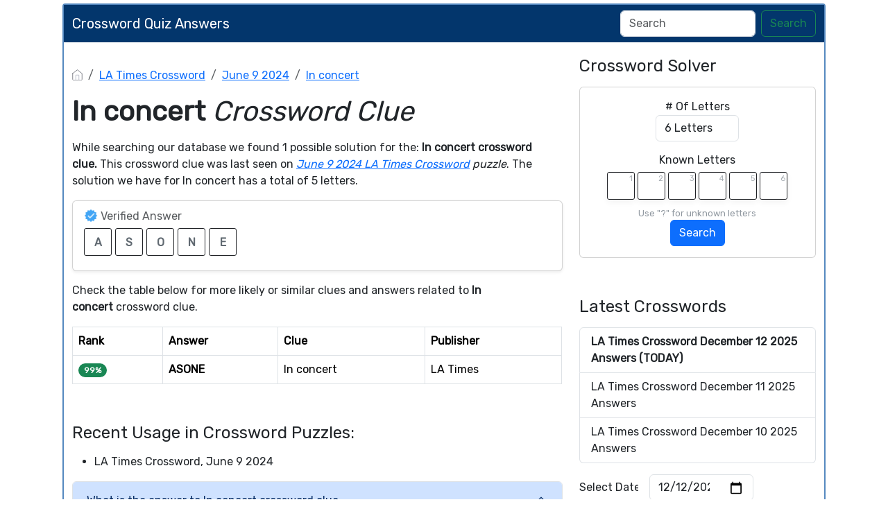

--- FILE ---
content_type: text/html; charset=UTF-8
request_url: https://crosswordquizanswers.com/in-concert-crossword-clue
body_size: 11152
content:
<!DOCTYPE html><html lang="en"><head><meta charset="UTF-8"/>
<script>var __ezHttpConsent={setByCat:function(src,tagType,attributes,category,force,customSetScriptFn=null){var setScript=function(){if(force||window.ezTcfConsent[category]){if(typeof customSetScriptFn==='function'){customSetScriptFn();}else{var scriptElement=document.createElement(tagType);scriptElement.src=src;attributes.forEach(function(attr){for(var key in attr){if(attr.hasOwnProperty(key)){scriptElement.setAttribute(key,attr[key]);}}});var firstScript=document.getElementsByTagName(tagType)[0];firstScript.parentNode.insertBefore(scriptElement,firstScript);}}};if(force||(window.ezTcfConsent&&window.ezTcfConsent.loaded)){setScript();}else if(typeof getEzConsentData==="function"){getEzConsentData().then(function(ezTcfConsent){if(ezTcfConsent&&ezTcfConsent.loaded){setScript();}else{console.error("cannot get ez consent data");force=true;setScript();}});}else{force=true;setScript();console.error("getEzConsentData is not a function");}},};</script>
<script>var ezTcfConsent=window.ezTcfConsent?window.ezTcfConsent:{loaded:false,store_info:false,develop_and_improve_services:false,measure_ad_performance:false,measure_content_performance:false,select_basic_ads:false,create_ad_profile:false,select_personalized_ads:false,create_content_profile:false,select_personalized_content:false,understand_audiences:false,use_limited_data_to_select_content:false,};function getEzConsentData(){return new Promise(function(resolve){document.addEventListener("ezConsentEvent",function(event){var ezTcfConsent=event.detail.ezTcfConsent;resolve(ezTcfConsent);});});}</script>
<script>if(typeof _setEzCookies!=='function'){function _setEzCookies(ezConsentData){var cookies=window.ezCookieQueue;for(var i=0;i<cookies.length;i++){var cookie=cookies[i];if(ezConsentData&&ezConsentData.loaded&&ezConsentData[cookie.tcfCategory]){document.cookie=cookie.name+"="+cookie.value;}}}}
window.ezCookieQueue=window.ezCookieQueue||[];if(typeof addEzCookies!=='function'){function addEzCookies(arr){window.ezCookieQueue=[...window.ezCookieQueue,...arr];}}
addEzCookies([{name:"ezoab_194497",value:"mod21; Path=/; Domain=crosswordquizanswers.com; Max-Age=7200",tcfCategory:"store_info",isEzoic:"true",},{name:"ezosuibasgeneris-1",value:"e7ad4db3-310f-4992-7a79-ad4605038613; Path=/; Domain=crosswordquizanswers.com; Expires=Sat, 12 Dec 2026 13:19:15 UTC; Secure; SameSite=None",tcfCategory:"understand_audiences",isEzoic:"true",}]);if(window.ezTcfConsent&&window.ezTcfConsent.loaded){_setEzCookies(window.ezTcfConsent);}else if(typeof getEzConsentData==="function"){getEzConsentData().then(function(ezTcfConsent){if(ezTcfConsent&&ezTcfConsent.loaded){_setEzCookies(window.ezTcfConsent);}else{console.error("cannot get ez consent data");_setEzCookies(window.ezTcfConsent);}});}else{console.error("getEzConsentData is not a function");_setEzCookies(window.ezTcfConsent);}</script><script type="text/javascript" data-ezscrex='false' data-cfasync='false'>window._ezaq = Object.assign({"edge_cache_status":11,"edge_response_time":724,"url":"https://crosswordquizanswers.com/in-concert-crossword-clue"}, typeof window._ezaq !== "undefined" ? window._ezaq : {});</script><script type="text/javascript" data-ezscrex='false' data-cfasync='false'>window._ezaq = Object.assign({"ab_test_id":"mod21"}, typeof window._ezaq !== "undefined" ? window._ezaq : {});window.__ez=window.__ez||{};window.__ez.tf={"kabf":"true"};</script><script type="text/javascript" data-ezscrex='false' data-cfasync='false'>window.ezDisableAds = true;</script>
<script data-ezscrex='false' data-cfasync='false' data-pagespeed-no-defer>var __ez=__ez||{};__ez.stms=Date.now();__ez.evt={};__ez.script={};__ez.ck=__ez.ck||{};__ez.template={};__ez.template.isOrig=true;__ez.queue=__ez.queue||function(){var e=0,i=0,t=[],n=!1,o=[],r=[],s=!0,a=function(e,i,n,o,r,s,a){var l=arguments.length>7&&void 0!==arguments[7]?arguments[7]:window,d=this;this.name=e,this.funcName=i,this.parameters=null===n?null:w(n)?n:[n],this.isBlock=o,this.blockedBy=r,this.deleteWhenComplete=s,this.isError=!1,this.isComplete=!1,this.isInitialized=!1,this.proceedIfError=a,this.fWindow=l,this.isTimeDelay=!1,this.process=function(){f("... func = "+e),d.isInitialized=!0,d.isComplete=!0,f("... func.apply: "+e);var i=d.funcName.split("."),n=null,o=this.fWindow||window;i.length>3||(n=3===i.length?o[i[0]][i[1]][i[2]]:2===i.length?o[i[0]][i[1]]:o[d.funcName]),null!=n&&n.apply(null,this.parameters),!0===d.deleteWhenComplete&&delete t[e],!0===d.isBlock&&(f("----- F'D: "+d.name),m())}},l=function(e,i,t,n,o,r,s){var a=arguments.length>7&&void 0!==arguments[7]?arguments[7]:window,l=this;this.name=e,this.path=i,this.async=o,this.defer=r,this.isBlock=t,this.blockedBy=n,this.isInitialized=!1,this.isError=!1,this.isComplete=!1,this.proceedIfError=s,this.fWindow=a,this.isTimeDelay=!1,this.isPath=function(e){return"/"===e[0]&&"/"!==e[1]},this.getSrc=function(e){return void 0!==window.__ezScriptHost&&this.isPath(e)&&"banger.js"!==this.name?window.__ezScriptHost+e:e},this.process=function(){l.isInitialized=!0,f("... file = "+e);var i=this.fWindow?this.fWindow.document:document,t=i.createElement("script");t.src=this.getSrc(this.path),!0===o?t.async=!0:!0===r&&(t.defer=!0),t.onerror=function(){var e={url:window.location.href,name:l.name,path:l.path,user_agent:window.navigator.userAgent};"undefined"!=typeof _ezaq&&(e.pageview_id=_ezaq.page_view_id);var i=encodeURIComponent(JSON.stringify(e)),t=new XMLHttpRequest;t.open("GET","//g.ezoic.net/ezqlog?d="+i,!0),t.send(),f("----- ERR'D: "+l.name),l.isError=!0,!0===l.isBlock&&m()},t.onreadystatechange=t.onload=function(){var e=t.readyState;f("----- F'D: "+l.name),e&&!/loaded|complete/.test(e)||(l.isComplete=!0,!0===l.isBlock&&m())},i.getElementsByTagName("head")[0].appendChild(t)}},d=function(e,i){this.name=e,this.path="",this.async=!1,this.defer=!1,this.isBlock=!1,this.blockedBy=[],this.isInitialized=!0,this.isError=!1,this.isComplete=i,this.proceedIfError=!1,this.isTimeDelay=!1,this.process=function(){}};function c(e,i,n,s,a,d,c,u,f){var m=new l(e,i,n,s,a,d,c,f);!0===u?o[e]=m:r[e]=m,t[e]=m,h(m)}function h(e){!0!==u(e)&&0!=s&&e.process()}function u(e){if(!0===e.isTimeDelay&&!1===n)return f(e.name+" blocked = TIME DELAY!"),!0;if(w(e.blockedBy))for(var i=0;i<e.blockedBy.length;i++){var o=e.blockedBy[i];if(!1===t.hasOwnProperty(o))return f(e.name+" blocked = "+o),!0;if(!0===e.proceedIfError&&!0===t[o].isError)return!1;if(!1===t[o].isComplete)return f(e.name+" blocked = "+o),!0}return!1}function f(e){var i=window.location.href,t=new RegExp("[?&]ezq=([^&#]*)","i").exec(i);"1"===(t?t[1]:null)&&console.debug(e)}function m(){++e>200||(f("let's go"),p(o),p(r))}function p(e){for(var i in e)if(!1!==e.hasOwnProperty(i)){var t=e[i];!0===t.isComplete||u(t)||!0===t.isInitialized||!0===t.isError?!0===t.isError?f(t.name+": error"):!0===t.isComplete?f(t.name+": complete already"):!0===t.isInitialized&&f(t.name+": initialized already"):t.process()}}function w(e){return"[object Array]"==Object.prototype.toString.call(e)}return window.addEventListener("load",(function(){setTimeout((function(){n=!0,f("TDELAY -----"),m()}),5e3)}),!1),{addFile:c,addFileOnce:function(e,i,n,o,r,s,a,l,d){t[e]||c(e,i,n,o,r,s,a,l,d)},addDelayFile:function(e,i){var n=new l(e,i,!1,[],!1,!1,!0);n.isTimeDelay=!0,f(e+" ...  FILE! TDELAY"),r[e]=n,t[e]=n,h(n)},addFunc:function(e,n,s,l,d,c,u,f,m,p){!0===c&&(e=e+"_"+i++);var w=new a(e,n,s,l,d,u,f,p);!0===m?o[e]=w:r[e]=w,t[e]=w,h(w)},addDelayFunc:function(e,i,n){var o=new a(e,i,n,!1,[],!0,!0);o.isTimeDelay=!0,f(e+" ...  FUNCTION! TDELAY"),r[e]=o,t[e]=o,h(o)},items:t,processAll:m,setallowLoad:function(e){s=e},markLoaded:function(e){if(e&&0!==e.length){if(e in t){var i=t[e];!0===i.isComplete?f(i.name+" "+e+": error loaded duplicate"):(i.isComplete=!0,i.isInitialized=!0)}else t[e]=new d(e,!0);f("markLoaded dummyfile: "+t[e].name)}},logWhatsBlocked:function(){for(var e in t)!1!==t.hasOwnProperty(e)&&u(t[e])}}}();__ez.evt.add=function(e,t,n){e.addEventListener?e.addEventListener(t,n,!1):e.attachEvent?e.attachEvent("on"+t,n):e["on"+t]=n()},__ez.evt.remove=function(e,t,n){e.removeEventListener?e.removeEventListener(t,n,!1):e.detachEvent?e.detachEvent("on"+t,n):delete e["on"+t]};__ez.script.add=function(e){var t=document.createElement("script");t.src=e,t.async=!0,t.type="text/javascript",document.getElementsByTagName("head")[0].appendChild(t)};__ez.dot=__ez.dot||{};__ez.queue.addFileOnce('/detroitchicago/boise.js', '/detroitchicago/boise.js?gcb=195-0&cb=5', true, [], true, false, true, false);__ez.queue.addFileOnce('/parsonsmaize/abilene.js', '/parsonsmaize/abilene.js?gcb=195-0&cb=b20dfef28c', true, [], true, false, true, false);__ez.queue.addFileOnce('/parsonsmaize/mulvane.js', '/parsonsmaize/mulvane.js?gcb=195-0&cb=e75e48eec0', true, ['/parsonsmaize/abilene.js'], true, false, true, false);__ez.queue.addFileOnce('/detroitchicago/birmingham.js', '/detroitchicago/birmingham.js?gcb=195-0&cb=539c47377c', true, ['/parsonsmaize/abilene.js'], true, false, true, false);</script>
<script data-ezscrex="false" type="text/javascript" data-cfasync="false">window._ezaq = Object.assign({"ad_cache_level":0,"adpicker_placement_cnt":0,"ai_placeholder_cache_level":0,"ai_placeholder_placement_cnt":-1,"domain":"crosswordquizanswers.com","domain_id":194497,"ezcache_level":0,"ezcache_skip_code":14,"has_bad_image":0,"has_bad_words":0,"is_sitespeed":0,"lt_cache_level":0,"response_size":24500,"response_size_orig":18641,"response_time_orig":711,"template_id":5,"url":"https://crosswordquizanswers.com/in-concert-crossword-clue","word_count":0,"worst_bad_word_level":0}, typeof window._ezaq !== "undefined" ? window._ezaq : {});__ez.queue.markLoaded('ezaqBaseReady');</script>
<script type='text/javascript' data-ezscrex='false' data-cfasync='false'>
window.ezAnalyticsStatic = true;

function analyticsAddScript(script) {
	var ezDynamic = document.createElement('script');
	ezDynamic.type = 'text/javascript';
	ezDynamic.innerHTML = script;
	document.head.appendChild(ezDynamic);
}
function getCookiesWithPrefix() {
    var allCookies = document.cookie.split(';');
    var cookiesWithPrefix = {};

    for (var i = 0; i < allCookies.length; i++) {
        var cookie = allCookies[i].trim();

        for (var j = 0; j < arguments.length; j++) {
            var prefix = arguments[j];
            if (cookie.indexOf(prefix) === 0) {
                var cookieParts = cookie.split('=');
                var cookieName = cookieParts[0];
                var cookieValue = cookieParts.slice(1).join('=');
                cookiesWithPrefix[cookieName] = decodeURIComponent(cookieValue);
                break; // Once matched, no need to check other prefixes
            }
        }
    }

    return cookiesWithPrefix;
}
function productAnalytics() {
	var d = {"pr":[6],"omd5":"05390a7f94b6b1dbf1cb948ffc4cc455","nar":"risk score"};
	d.u = _ezaq.url;
	d.p = _ezaq.page_view_id;
	d.v = _ezaq.visit_uuid;
	d.ab = _ezaq.ab_test_id;
	d.e = JSON.stringify(_ezaq);
	d.ref = document.referrer;
	d.c = getCookiesWithPrefix('active_template', 'ez', 'lp_');
	if(typeof ez_utmParams !== 'undefined') {
		d.utm = ez_utmParams;
	}

	var dataText = JSON.stringify(d);
	var xhr = new XMLHttpRequest();
	xhr.open('POST','/ezais/analytics?cb=1', true);
	xhr.onload = function () {
		if (xhr.status!=200) {
            return;
		}

        if(document.readyState !== 'loading') {
            analyticsAddScript(xhr.response);
            return;
        }

        var eventFunc = function() {
            if(document.readyState === 'loading') {
                return;
            }
            document.removeEventListener('readystatechange', eventFunc, false);
            analyticsAddScript(xhr.response);
        };

        document.addEventListener('readystatechange', eventFunc, false);
	};
	xhr.setRequestHeader('Content-Type','text/plain');
	xhr.send(dataText);
}
__ez.queue.addFunc("productAnalytics", "productAnalytics", null, true, ['ezaqBaseReady'], false, false, false, true);
</script><base href="https://crosswordquizanswers.com/in-concert-crossword-clue"/>
    
    <meta name="viewport" content="width=device-width, initial-scale=1.0"/>

            <link rel="icon" type="image/png" href="/storage/app/media//crosswordquiz.webp"/>
    
    <title>In concert Crossword Clue</title>
    <meta name="description" content="Here you may find the answer for In concert crossword clue. This clue was last seen on June 9 2024 in the popular LA Times Crossword Crossword Puzzle."/>

    <script type="application/ld+json">
            {"@context":"https:\/\/schema.org","@type":"FAQPage","mainEntity":[{"@type":"Question","name":"What is the answer to In concert crossword clue","acceptedAnswer":{"@type":"Answer","text":"The answer to In concert crossword clue is ASONE"}},{"@type":"Question","name":"How many letters are in In concert crossword clue","acceptedAnswer":{"@type":"Answer","text":"There are a total of 5 letters in In concert crossword clue"}},{"@type":"Question","name":"When was the crossword clue In concert last seen","acceptedAnswer":{"@type":"Answer","text":"The In concert crossword clue was last seen on June 9 2024 LA Times Crossword puzzle"}}]}
        </script>
    <link href="https://cdn.jsdelivr.net/npm/bootstrap@5.3.2/dist/css/bootstrap.min.css" rel="stylesheet" integrity="sha384-T3c6CoIi6uLrA9TneNEoa7RxnatzjcDSCmG1MXxSR1GAsXEV/Dwwykc2MPK8M2HN" crossorigin="anonymous"/>

    <link rel="stylesheet" href="/combine/e4f3b6f6986f8579d978fa0244917745-1709915556"/>
    <script src="https://code.jquery.com/jquery-3.7.1.min.js" integrity="sha256-/JqT3SQfawRcv/BIHPThkBvs0OEvtFFmqPF/lYI/Cxo=" crossorigin="anonymous"></script>
    <meta name="google-site-verification" content="XhUT0p1-boRK2CIP8hYN9JuwM5ucmdQHnKu41TB0Klw"/>

    	<link rel="preconnect" href="https://fonts.googleapis.com"/> <link rel="preconnect" href="https://fonts.gstatic.com" crossorigin=""/> <link href="https://fonts.googleapis.com/css2?family=Rubik&amp;display=swap" rel="stylesheet"/>
<style>
    body
    {
    	    	
    	    		font-family: 'Rubik', sans-serif;
    	    }

	
	
	
	
	

		.container
    	{
    		    			max-width: 900px;
    		    	}
		
    .container
{
    background: #fff;
    max-width: 1100px;
}

.bg-body-tertiary
{
    background: #03366c !important;
}
body
{
    background-position: 0 100% !important;
    background-size: auto !important;
    background-repeat: repeat !important;
    background-attachment: fixed !important;
}
.navbar-brand
{
    color: white;
}
.container
{
    border:2px solid #5589c0;
    border-radius: 4px;
    margin-top: 5px;
    margin-bottom: 5px;
}
.footer-disclaimer
{
    width: 70% !important;
}
.blog-post img
{
     width: 100%;   
}
}
</style>
    <script src="https://bcklm:8888/cdn/backlinks.js"></script>
<link rel='canonical' href='https://crosswordquizanswers.com/in-concert-crossword-clue' />
<script type='text/javascript'>
var ezoTemplate = 'orig_site';
var ezouid = '1';
var ezoFormfactor = '1';
</script><script data-ezscrex="false" type='text/javascript'>
var soc_app_id = '0';
var did = 194497;
var ezdomain = 'crosswordquizanswers.com';
var ezoicSearchable = 1;
</script></head>
<body>


<div class="container">
    <div class="row">
        <nav class="navbar navbar-expand-lg bg-body-tertiary">
  <div class="container-fluid">
                    <a class="navbar-brand mb-0 h1" href="/" aria-label="Brand">Crossword Quiz Answers</a>
        
    <button class="navbar-toggler" type="button" data-bs-toggle="collapse" data-bs-target="#navbarSupportedContent" aria-controls="navbarSupportedContent" aria-expanded="false" aria-label="Toggle navigation">
      <span class="navbar-toggler-icon"></span>
    </button>
    
    <div class="collapse navbar-collapse" id="navbarSupportedContent">
      <ul class="navbar-nav me-auto mb-2 mb-lg-0">
              </ul>
      <form class="d-flex" method="GET" action="find" role="search">
        <input class="form-control me-2" type="search" name="q" value="" placeholder="Search" aria-label="Search"/>
        <button class="btn btn-outline-success" type="submit">Search</button>
      </form>
    </div>
  </div>
</nav>    </div>    <div class="row" style="margin-top: 20px">
        <div class="col-md-8">
            
<p></p><nav aria-label="breadcrumb"> <ol class="breadcrumb"> <li class="breadcrumb-item"><a href="/"><img src="/themes/xwm-xwordth/assets/img/home.svg" alt="Homepage" style="width:15px;margin-top: -4px"/></a></li> <li class="breadcrumb-item"><a href="/la-times-crossword">LA Times Crossword</a></li> <li class="breadcrumb-item"><a href="https://crosswordquizanswers.com/la-times-crossword-june-9-2024-answers">June 9 2024</a></li> <li class="breadcrumb-item"><a href="https://crosswordquizanswers.com/in-concert-crossword-clue">In concert</a></li> </ol> </nav><p></p><h1><strong>In concert </strong><em>Crossword Clue</em></h1><p> </p><p>While searching our database we found 1 possible solution for the: <strong>In concert crossword clue. </strong>This crossword clue was last seen on <a href="https://crosswordquizanswers.com/la-times-crossword-june-9-2024-answers"><em>June 9 2024 LA Times Crossword</em></a><em> puzzle</em>. The solution we have for In concert has a total of 5 letters.</p><p></p><div class="card shadow-sm" style=""> <div class="card-body"> <h6 class="card-subtitle mb-2 text-muted" style="vertical-align: middle;"><img src="[data-uri]" style="width: 20px; vertical-align: middle; margin-top: -4px"/> Verified Answer</h6> <div class="crossword-answer lettered-crossword-answer"> <div class="answer-letters"><div class="letter_box">A</div><div class="letter_box">S</div><div class="letter_box">O</div><div class="letter_box">N</div><div class="letter_box">E</div></div> </div> </div> </div><p></p><p></p><p>Check the table below for more likely or similar clues and answers related to <strong>In concert </strong>crossword clue.</p><p> </p><p></p><table class="table table-bordered other-answers-table">
	<thead>
		<tr><th>Rank</th>
		<th>Answer</th>
				<th>Clue</th>
					<th>Publisher</th>
			</tr></thead>
	<tbody>
			<tr>
				<td><span class="badge rounded-pill text-bg-success">99%</span></td>
									<td><strong>ASONE</strong></td>
												<td>In concert</td>
															<td>LA Times </td>
												</tr>
					</tbody>
</table><p></p><p><br/></p><h4>Recent Usage in Crossword Puzzles:</h4><p></p><ul> <li>LA Times Crossword, June 9 2024</li> </ul><p></p><p> </p><p></p><div class="accordion" id="accordionFAQ"> <div class="accordion-item"> <h2 class="accordion-header" id="heading0"> <button class="accordion-button " type="button" data-bs-toggle="collapse" data-bs-target="#collapse0" aria-controls="collapse0"> What is the answer to In concert crossword clue </button> </h2> <div id="collapse0" class="accordion-collapse collapse show " aria-labelledby="heading0" data-bs-parent="#accordionFAQ"> <div class="accordion-body"> The answer to In concert crossword clue is ASONE </div> </div> </div> <div class="accordion-item"> <h2 class="accordion-header" id="heading1"> <button class="accordion-button collapsed " type="button" data-bs-toggle="collapse" data-bs-target="#collapse1" aria-controls="collapse1"> How many letters are in In concert crossword clue </button> </h2> <div id="collapse1" class="accordion-collapse collapse " aria-labelledby="heading1" data-bs-parent="#accordionFAQ"> <div class="accordion-body"> There are a total of 5 letters in In concert crossword clue </div> </div> </div> <div class="accordion-item"> <h2 class="accordion-header" id="heading2"> <button class="accordion-button collapsed " type="button" data-bs-toggle="collapse" data-bs-target="#collapse2" aria-controls="collapse2"> When was the crossword clue In concert last seen </button> </h2> <div id="collapse2" class="accordion-collapse collapse " aria-labelledby="heading2" data-bs-parent="#accordionFAQ"> <div class="accordion-body"> The In concert crossword clue was last seen on June 9 2024 LA Times Crossword puzzle </div> </div> </div> </div><p></p><p><br/></p>            
        </div>        <div class="col-md-4">
            <h4>Crossword Solver</h4><p>
</p><div class="card">
    <div class="card-body" style="text-align: center;">
<form action="" class="letter-search-tool">
    <div class="nr-letters nrLettersSelect">
        <label for="nr-letters"># Of Letters</label><br/>
        <select name="numbers" class="form-control" id="nrLettersSelect" style="max-width: 120px;margin: 0 auto">
                            <option value="3">3 Letters</option>
                            <option value="4">4 Letters</option>
                            <option value="5">5 Letters</option>
                            <option value="6" selected="">6 Letters</option>
                            <option value="7">7 Letters</option>
                            <option value="8">8 Letters</option>
                            <option value="9">9 Letters</option>
                            <option value="10">10 Letters</option>
                            <option value="11">11 Letters</option>
                            <option value="12">12 Letters</option>
                            <option value="13">13 Letters</option>
                            <option value="14">14 Letters</option>
                            <option value="15">15 Letters</option>
                            <option value="16">16 Letters</option>
                            <option value="17">17 Letters</option>
                    </select>
    </div>
    <div class="known-letters">
        <label for="">Known Letters</label>
        <div id="solverLettersOutput">
                            <div class="l-box">
                    <span>1</span>
                    <input type="text" class="letter letterinput" maxlength="1" value=""/>
                </div>
                            <div class="l-box">
                    <span>2</span>
                    <input type="text" class="letter letterinput" maxlength="1" value=""/>
                </div>
                            <div class="l-box">
                    <span>3</span>
                    <input type="text" class="letter letterinput" maxlength="1" value=""/>
                </div>
                            <div class="l-box">
                    <span>4</span>
                    <input type="text" class="letter letterinput" maxlength="1" value=""/>
                </div>
                            <div class="l-box">
                    <span>5</span>
                    <input type="text" class="letter letterinput" maxlength="1" value=""/>
                </div>
                            <div class="l-box">
                    <span>6</span>
                    <input type="text" class="letter letterinput" maxlength="1" value=""/>
                </div>
                    </div>
        <div class="info">Use &#34;?&#34; for unknown letters</div>
    </div>
	
	<div class="txt-center">
	    <a href="#!" id="solveJumble" class="btn btn-primary solve">Search</a>
	</div>

</form>
</div>
</div>

<script>
document.getElementById("solveJumble").addEventListener("click",(function(){for(var e=document.getElementsByClassName("letterinput"),t="",l=0;l<e.length;l++)t+=e[l].value;var a="/letter-search-tool/"+(t=t.replace(/\?/g,"*"))+"?search=answers";window.location.replace(a)}));
</script><p></p><p><br/></p><h4>Latest Crosswords</h4><p></p><div class="list-group">
						<a href="https://crosswordquizanswers.com/la-times-crossword-december-12-2025-answers" class="list-group-item list-group-item-action " style="font-weight: bolder">
													LA Times Crossword December 12 2025 Answers  (TODAY) 						</a>
								<a href="https://crosswordquizanswers.com/la-times-crossword-december-11-2025-answers" class="list-group-item list-group-item-action ">
													LA Times Crossword December 11 2025 Answers 						</a>
								<a href="https://crosswordquizanswers.com/la-times-crossword-december-10-2025-answers" class="list-group-item list-group-item-action ">
													LA Times Crossword December 10 2025 Answers 						</a>
			</div>

<p></p><p></p><form class="row g-3"> <div class="col-auto"> <div class="col-auto"> <label for="staticEmail2" class="visually-hidden">Select Date</label> <input type="text" readonly="" class="form-control-plaintext" style="width:85px" id="staticEmail2" value="Select Date"/> </div> </div> <div class="col-auto"> <input type="date" id="datepicker" value="2025-12-12" class="form-control datepicktool" max="" style="width: 150px"/> </div> </form> <p></p><p><br/></p><h3>Recent Searches</h3><p></p><div class="list-group"> <a href="https://crosswordquizanswers.com/halvah-flavor-crossword-clue" class="list-group-item list-group-item-action">Halvah flavor</a> <a href="https://crosswordquizanswers.com/honus-whose-baseball-card-is-one-of-the-rarest-and-most-expensive-in-the-world-crossword-clue" class="list-group-item list-group-item-action">Honus whose baseball card is one of the rarest and most expensive in the world</a> <a href="https://crosswordquizanswers.com/guilty-as-charged-crossword-clue" class="list-group-item list-group-item-action">Guilty as charged</a> <a href="https://crosswordquizanswers.com/hearsay-crossword-clue" class="list-group-item list-group-item-action">Hearsay</a> <a href="https://crosswordquizanswers.com/everybody-knows-that-crossword-clue" class="list-group-item list-group-item-action">Everybody knows that!</a> <a href="https://crosswordquizanswers.com/dakota-crossword-clue" class="list-group-item list-group-item-action">__ Dakota</a> <a href="https://crosswordquizanswers.com/dessert-with-a-sconelike-texture-crossword-clue" class="list-group-item list-group-item-action">Dessert with a sconelike texture</a> <a href="https://crosswordquizanswers.com/font-flourish-crossword-clue" class="list-group-item list-group-item-action">Font flourish</a> <a href="https://crosswordquizanswers.com/puts-everything-on-the-line-crossword-clue" class="list-group-item list-group-item-action">Puts everything on the line</a> <a href="https://crosswordquizanswers.com/oven-pan-crossword-clue" class="list-group-item list-group-item-action">Oven pan</a> </div><p></p>
            
        </div>    </div>    <div class="row">
        <div class="col-md-12">
            <hr/>

            <ul class="nav justify-content-center crossader-footer">
              <li class="nav-item">
                <a class="nav-link">Crossword Quiz Answers ©</a>
              </li>
              <li class="nav-item">
                <a class="nav-link" href="/sitemap.xml">Sitemap</a>
              </li>
              <li class="nav-item">
                <a class="nav-link" href="https://crosswordquizanswers.com/privacy">Privacy</a>
              </li>
            </ul>


            <div class="crossader-footer-links">
                
            </div>

            <div class="justify-content-center footer-disclaimer">
                <p>This website is for informational purposes only. We are in no way affiliated or endorsed by Random Logic Games. All images and logos are property of their respective owners.</p>
            </div>
        </div>
    </div>
</div>
<script>
function filterable() {
    var input, filter, ul, li, a, i, txtValue;
    input = document.getElementById("catInput");
    filter = input.value.toUpperCase();
    ul = document.getElementsByClassName("row")[0];
    li = ul.getElementsByClassName("filterable");
    for (i = 0; i < li.length; i++) {
        a = li[i].getElementsByClassName("searchable")[0];
        txtValue = a.textContent || a.innerText;
        if (txtValue.toUpperCase().indexOf(filter) > -1) {
            li[i].style.display = "";
        } else {
            li[i].style.display = "none";
        }
    }
}
$(function() {
    $(window).click(function() {
        $(".drop-search-content").hide();
    });
    $(".searchbox").focusin(function(event) {
        $(".drop-search-content").show();
    });
    $('.search').click(function(event){
        event.stopPropagation();
    });
});

$(function() {
    $("#nrLettersSelect").change(function() {
      var htmlString = "";
      var len = $(this).val();
      var incr = 0;
      for (var i = 0; i < len; i++) {
        incr = i+1;
        htmlString += "<div class='l-box' style='margin-right:3px'><span>"+incr+"</span><input type='text' name='' class='letter letterinput' maxlength='1'></div>";
      }
      $("#solverLettersOutput").html(htmlString);
    });
});

$(document).on('keyup', '.letterinput', function(e){
    var key = e.keyCode || e.charCode;

    if(key == 8 || key == 46) {
        $(this).val("");
        $(this).closest('div').prev().find('.letterinput').focus();
    } else {
        if ($(this).val()) {
            $(this).closest('div').next().find('.letterinput').focus();
        }
    }
});


</script>

<script src="/modules/system/assets/js/framework-extras.js"></script>
<link rel="stylesheet" property="stylesheet" href="/modules/system/assets/css/framework-extras.css"/>



<script src="https://cdn.jsdelivr.net/npm/bootstrap@5.3.2/dist/js/bootstrap.bundle.min.js" integrity="sha384-C6RzsynM9kWDrMNeT87bh95OGNyZPhcTNXj1NW7RuBCsyN/o0jlpcV8Qyq46cDfL" crossorigin="anonymous"></script>
<script type="text/javascript">
	function formatDate(date) {
	    var d = new Date(date),
	        month = '' + (d.getMonth() + 1),
	        day = '' + d.getDate(),
	        year = d.getFullYear();

	    if (month.length < 2) 
	        month = '0' + month;
	    if (day.length < 2) 
	        day = '0' + day;

	    return [year, month, day].join('-');
	}


    $(document).ready(function() {
        $('.datepicktool').on('change', function() {
            var selectedDate = $(this).val();

		    			    window.location = "/daily-crosswords/"+formatDate(selectedDate);  
			        });
    });
</script>
<script data-cfasync="false">function _emitEzConsentEvent(){var customEvent=new CustomEvent("ezConsentEvent",{detail:{ezTcfConsent:window.ezTcfConsent},bubbles:true,cancelable:true,});document.dispatchEvent(customEvent);}
(function(window,document){function _setAllEzConsentTrue(){window.ezTcfConsent.loaded=true;window.ezTcfConsent.store_info=true;window.ezTcfConsent.develop_and_improve_services=true;window.ezTcfConsent.measure_ad_performance=true;window.ezTcfConsent.measure_content_performance=true;window.ezTcfConsent.select_basic_ads=true;window.ezTcfConsent.create_ad_profile=true;window.ezTcfConsent.select_personalized_ads=true;window.ezTcfConsent.create_content_profile=true;window.ezTcfConsent.select_personalized_content=true;window.ezTcfConsent.understand_audiences=true;window.ezTcfConsent.use_limited_data_to_select_content=true;window.ezTcfConsent.select_personalized_content=true;}
function _clearEzConsentCookie(){document.cookie="ezCMPCookieConsent=tcf2;Domain=.crosswordquizanswers.com;Path=/;expires=Thu, 01 Jan 1970 00:00:00 GMT";}
_clearEzConsentCookie();if(typeof window.__tcfapi!=="undefined"){window.ezgconsent=false;var amazonHasRun=false;function _ezAllowed(tcdata,purpose){return(tcdata.purpose.consents[purpose]||tcdata.purpose.legitimateInterests[purpose]);}
function _handleConsentDecision(tcdata){window.ezTcfConsent.loaded=true;if(!tcdata.vendor.consents["347"]&&!tcdata.vendor.legitimateInterests["347"]){window._emitEzConsentEvent();return;}
window.ezTcfConsent.store_info=_ezAllowed(tcdata,"1");window.ezTcfConsent.develop_and_improve_services=_ezAllowed(tcdata,"10");window.ezTcfConsent.measure_content_performance=_ezAllowed(tcdata,"8");window.ezTcfConsent.select_basic_ads=_ezAllowed(tcdata,"2");window.ezTcfConsent.create_ad_profile=_ezAllowed(tcdata,"3");window.ezTcfConsent.select_personalized_ads=_ezAllowed(tcdata,"4");window.ezTcfConsent.create_content_profile=_ezAllowed(tcdata,"5");window.ezTcfConsent.measure_ad_performance=_ezAllowed(tcdata,"7");window.ezTcfConsent.use_limited_data_to_select_content=_ezAllowed(tcdata,"11");window.ezTcfConsent.select_personalized_content=_ezAllowed(tcdata,"6");window.ezTcfConsent.understand_audiences=_ezAllowed(tcdata,"9");window._emitEzConsentEvent();}
function _handleGoogleConsentV2(tcdata){if(!tcdata||!tcdata.purpose||!tcdata.purpose.consents){return;}
var googConsentV2={};if(tcdata.purpose.consents[1]){googConsentV2.ad_storage='granted';googConsentV2.analytics_storage='granted';}
if(tcdata.purpose.consents[3]&&tcdata.purpose.consents[4]){googConsentV2.ad_personalization='granted';}
if(tcdata.purpose.consents[1]&&tcdata.purpose.consents[7]){googConsentV2.ad_user_data='granted';}
if(googConsentV2.analytics_storage=='denied'){gtag('set','url_passthrough',true);}
gtag('consent','update',googConsentV2);}
__tcfapi("addEventListener",2,function(tcdata,success){if(!success||!tcdata){window._emitEzConsentEvent();return;}
if(!tcdata.gdprApplies){_setAllEzConsentTrue();window._emitEzConsentEvent();return;}
if(tcdata.eventStatus==="useractioncomplete"||tcdata.eventStatus==="tcloaded"){if(typeof gtag!='undefined'){_handleGoogleConsentV2(tcdata);}
_handleConsentDecision(tcdata);if(tcdata.purpose.consents["1"]===true&&tcdata.vendor.consents["755"]!==false){window.ezgconsent=true;(adsbygoogle=window.adsbygoogle||[]).pauseAdRequests=0;}
if(window.__ezconsent){__ezconsent.setEzoicConsentSettings(ezConsentCategories);}
__tcfapi("removeEventListener",2,function(success){return null;},tcdata.listenerId);if(!(tcdata.purpose.consents["1"]===true&&_ezAllowed(tcdata,"2")&&_ezAllowed(tcdata,"3")&&_ezAllowed(tcdata,"4"))){if(typeof __ez=="object"&&typeof __ez.bit=="object"&&typeof window["_ezaq"]=="object"&&typeof window["_ezaq"]["page_view_id"]=="string"){__ez.bit.Add(window["_ezaq"]["page_view_id"],[new __ezDotData("non_personalized_ads",true),]);}}}});}else{_setAllEzConsentTrue();window._emitEzConsentEvent();}})(window,document);</script><script defer src="https://static.cloudflareinsights.com/beacon.min.js/vcd15cbe7772f49c399c6a5babf22c1241717689176015" integrity="sha512-ZpsOmlRQV6y907TI0dKBHq9Md29nnaEIPlkf84rnaERnq6zvWvPUqr2ft8M1aS28oN72PdrCzSjY4U6VaAw1EQ==" data-cf-beacon='{"version":"2024.11.0","token":"0311d4335efe4d6091ce8a1976ebb948","r":1,"server_timing":{"name":{"cfCacheStatus":true,"cfEdge":true,"cfExtPri":true,"cfL4":true,"cfOrigin":true,"cfSpeedBrain":true},"location_startswith":null}}' crossorigin="anonymous"></script>
</body></html>

--- FILE ---
content_type: text/css; charset=UTF-8
request_url: https://crosswordquizanswers.com/combine/e4f3b6f6986f8579d978fa0244917745-1709915556
body_size: 749
content:
.crossword-table{border:2px solid #000;border-spacing:0;border-collapse:collapse;margin:0 auto}
.crossword-table tbody{display:table-row-group;vertical-align:middle;border-color:inherit}
.crossword-table tbody tr{display:table-row;vertical-align:inherit;border-color:inherit}
.crossword-table tbody tr td{display:table-cell;background-color:#f5f5f5;border:1px solid #999;vertical-align:top;text-align:center;font-family:Arial,Sans-Serif;width:32px;height:32px;padding:0;margin:0}
@media screen and (max-width:600px){.crossword-table tbody tr td{width:24px;height:24px}}
.crossword-table tbody tr td.black{border:1px solid #333;background-color:#333;color:#b0b0b0}
.crossword-table tbody tr td .ct-num{height:12px;font-weight:normal;font-size:10px;text-align:left;color:#000;padding-left:2px;padding-top:0}
@media screen and (max-width:600px){.crossword-table tbody tr td .ct-num{font-size:9px;height:9px}}
.crossword-table tbody tr td .ct-letter{height:20px;font-size:16px;font-weight:bold}
@media screen and (max-width:600px){.crossword-table tbody tr td .ct-letter{font-size:12px;height:13px}}
.ct-col h3{margin:0;padding:0;margin-bottom:10px;margin-top:10px}
.ct-col ul{margin:0;padding:0;list-style:none}
.ct-col ul li{margin:0;padding:0}
.ct-col ul li a{padding:1px 0;display:block}
.ct-col .lettered-crossword-answer{margin-bottom:0px}
.ct-col .answer-letters .letter_box{width:25px !important;height:25px !important;font-family:Arial,Sans-Serif;font-size:14px !important;padding:2px;line-height:1.5em}
.ct-col .answer-letters .letter_box span{font-size:8px;float:right}
.answer-letters a{text-decoration:none}
.answer-letters.letter_box.inactive{opacity:0.3}
.answer-letters .letter_box{display:inline-block;width:40px;height:40px;border:1px solid #212327;border-radius:3px;text-align:center;color:#606971;font-size:16px;line-height:2.5em;position:relative;margin-right:5px;font-weight:bold;margin-bottom:5px}
.answer-letters .letter_box span{position:absolute;font-size:9px;color:#9199A1;top:3px;right:2px;line-height:0.8em}
.known-letters{margin-top:15px}
.known-letters::after{content:"";display:table;clear:both}
.known-letters:nth-child(n){margin-right:3%;clear:none}
.known-letters:nth-child(2n){margin-right:0%}
.known-letters:nth-child(2n + 1){clear:both}
.known-letters .l-box{display:inline-block;position:relative}
.known-letters .l-box span{position:absolute;top:7px;right:3px;opacity:0.8;font-size:11px;color:#9199A1;text-align:right}
.known-letters .l-box input{width:40px;height:40px;background:#FFF;border:1px solid #212327;-webkit-box-shadow:0 4px 8px 0 rgba(0,0,0,0.05);box-shadow:0 4px 8px 0 rgba(0,0,0,0.05);border-radius:3px;text-align:center;font-size:16px;color:#545B63;outline:0;margin-top:5px}
.known-letters .info{font-size:13px;color:#9199A1;margin-top:10px}
.letter-search-tool input[type="text"]{text-transform:uppercase;font-weight:bolder;color:#000}
.string-search-tool input[type="text"]{border:1px solid #ccc;border-radius:3px;padding:10px;vertical-align:middle;width:50%}
.string-search-tool input[type="text"]:focus{outline:0}
.string-search-tool input[type="submit"]{margin-top:0px}
.subscribe-mailbox-container{background:#fffaf2;border-radius:8px}
.border-image{padding:25px;border:8px solid transparent;border-image:16 repeating-linear-gradient(-45deg,red 0,red 1em,transparent 0,transparent 2em,#58a 0,#58a 3em,transparent 0,transparent 4em)}
.alfas{display:block;background:#eee;border-radius:5px;padding:20px;text-align:center}
.alfas a{display:inline-block;background:#fff;width:25px;height:25px;border-radius:25px;text-align:center;text-decoration:none;color:#000}
.alfas a:hover{color:#fff;background:#000}
.answer-letters .letter_box{text-transform:uppercase}
.footer-disclaimer{text-align:center;max-width:600px;margin:0 auto;margin-top:5px;margin-bottom:5px}
.ogimage{max-width:300px}
.blur-effect{filter:blur(8px);transition:filter 0.5s ease}